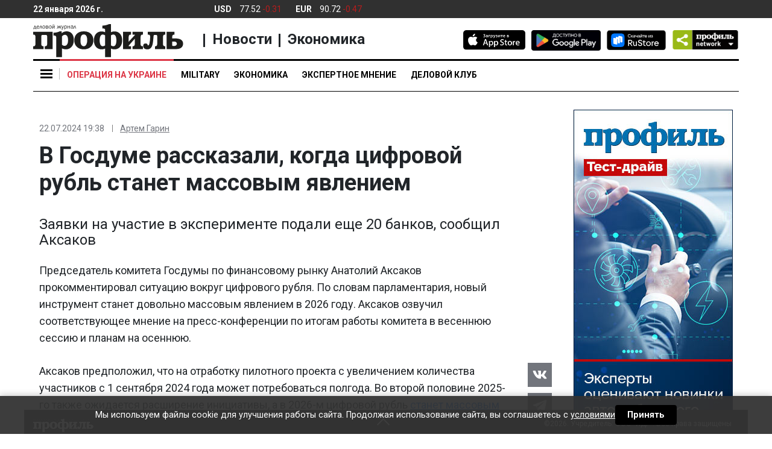

--- FILE ---
content_type: text/css
request_url: https://cdn.profile.ru/wp-content/themes/profile/assets/css/app-mobile.css?ver=2.0.3
body_size: 4899
content:
@media (min-width: 576px) and (max-width: 991.98px) {.header.isSticky .is_stuck {overflow-x: scroll}.header.isSticky .is_stuck::-webkit-scrollbar {display: none}.header.isSticky .logo {width: 144px;height: 4px;position: fixed;left: 72px;top: 13px;background: #f6f6f6;-webkit-animation: enter .35s ease 0s 1 normal both;animation: enter .35s ease 0s 1 normal both;z-index: 100}.header.isSticky .logo__military {width: 144px;height: auto;position: fixed;left: 65px;top: 0;z-index: 1;-webkit-animation: enter .35s ease 0s 1 normal both;animation: enter .35s ease 0s 1 normal both;background: -webkit-gradient(linear, left top, right top, color-stop(95%, #e2e7d0), to(rgba(0, 0, 0, 0)));background: linear-gradient(90deg, #e2e7d0 95%, rgba(0, 0, 0, 0) 100%)}.header.isSticky .logo__military::before {content: '';position: absolute;top: -12px;width: 100%;display: block;border-top: 3px solid #000}.header.isSticky .header__cabinet img {min-height: 1.29375rem}.header.isSticky .nav {-webkit-flex-wrap: nowrap;-ms-flex-wrap: nowrap;flex-wrap: nowrap}.header.isSticky .nav .nav-item:first-child {margin-right: 160px;margin-left: -20px}.header.isSticky .nav .nav-item:first-child::before {content: '';position: fixed;top: 0;left: 16px;max-width: 180px;width: 100%;display: block;border-top: 3px solid #000;z-index: 10}.header.isSticky .nav::before {content: '';position: -webkit-sticky;position: sticky;top: 4px;left: 180px;width: 30px;height: 45px;z-index: 23;-webkit-animation: enter .35s ease 0s 1 normal both;animation: enter .35s ease 0s 1 normal both;background: -webkit-gradient(linear, right top, left top, color-stop(30%, rgba(255, 255, 255, 0)), color-stop(60%, #fff));background: linear-gradient(270deg, rgba(255, 255, 255, 0) 30%, #fff 60%)}.header.isSticky .nav::after {content: '';position: -webkit-sticky;position: sticky;top: 3px;right: -2px;height: 45px;width: 100%;max-width: 15px;z-index: 23;background: -webkit-gradient(linear, left top, right top, color-stop(30%, rgba(0, 0, 0, 0)), color-stop(80%, #fff));background: linear-gradient(90deg, rgba(0, 0, 0, 0) 30%, #fff 80%)}.header.isSticky .header__nav::after {content: '';position: fixed;top: 52px;width: 96.2%;left: 0;margin: 0 15px;border-bottom: 1px solid #000}.header.isSticky .header__nav::before {width: 200%;max-width: 875px}}@media (max-width: 991.98px) {.header .nav-link--feedback:before {content: '';position: absolute;border: 1px solid;width: .5rem;height: .5rem;right: .9375rem;top: 50%;-webkit-transform: translate(0, -50%) rotate(135deg);-ms-transform: translate(0, -50%) rotate(135deg);transform: translate(0, -50%) rotate(135deg);border-color: #000 transparent transparent #000}.header .nav-link--feedback--noarrow {padding-left: 0}.header .nav-link--feedback--noarrow:before {display: none}}@media (min-width: 768px) and (max-width: 991.98px) {.header > .container-fluid {padding-left: 15px;padding-right: 15px}}@media (max-width: 767.98px) {.header + .news {padding-top: 5.9375rem;max-height: 100vh;height: 100%;overflow: auto}.header + .news.cell {padding: 3.4375rem 1.25rem 0;display: -webkit-box;display: -webkit-flex;display: -ms-flexbox;display: flex;-webkit-box-orient: vertical;-webkit-box-direction: normal;-webkit-flex-direction: column;-ms-flex-direction: column;flex-direction: column;-webkit-box-pack: justify;-webkit-justify-content: space-between;-ms-flex-pack: justify;justify-content: space-between}.header + .news.cell .news__tabs-content {-webkit-box-flex: 1;-webkit-flex: 1;-ms-flex: 1;flex: 1}.header + .news.cell .news__tabs {-webkit-box-pack: start;-webkit-justify-content: flex-start;-ms-flex-pack: start;justify-content: flex-start}.header + .news.cell .news__tabs .nav-item {width: auto}.header + .news.cell .news__body {border: 0;height: 100%}.header + .news.cell .nav-link {background: 0 0;border: 0;line-height: 1;border-radius: 0;padding: 0 1.375rem 0 1.375rem;margin: .9375rem 0 1.5625rem;-webkit-box-shadow: none;box-shadow: none}.header + .news.cell .news__list__top li {margin: 0}.header + .news.cell .nav-item:first-child .nav-link {padding-left: .625rem;border-left: 3px solid}.header + .news.cell .nav-item:first-child .nav-link.active {border-left-color: #f1c50e}.header + .news.cell .nav-item:last-child .nav-link {border-left: 1px solid}.header + .news.cell .news__body__inner {padding-left: 0;padding-right: 0}.header + .main {padding-top: 4.5625rem}.header .mb-header__open {background: #fff;top: 0}}@media (max-width: 767.98px) and (min-width: 768px) {.header .header__nav #sticky-wrapper {max-height: 54px}}@media (max-width: 991.98px) {.header .header__title {font-size: .625rem;font-weight: 500;text-transform: uppercase;text-align: center;margin: -.25rem 0 0 0;padding: .0625rem .625rem;white-space: nowrap;overflow: hidden;text-overflow: ellipsis}.header .header__title[class*="--lifestyle"] {background: #9137b6;color: #fff;border-radius: 3px}}@-webkit-keyframes enter {0% {opacity: 0;-webkit-transform: translateY(-250px);transform: translateY(-250px)}100% {opacity: 1;-webkit-transform: translateY(0);transform: translateY(0)}}@keyframes enter {0% {opacity: 0;-webkit-transform: translateY(-250px);transform: translateY(-250px)}100% {opacity: 1;-webkit-transform: translateY(0);transform: translateY(0)}}@media (max-width: 991.98px) {.rubric__direct {padding-right: 1.875rem}.rubric__direct i {position: absolute;right: 1.25rem;top: 1.375rem}.rubric__direct i:after, .rubric__direct i:before {content: '';position: absolute;left: 0;top: 50%;width: 10px;height: 1px;border-top: 1px solid #000}.rubric__direct i:after {-webkit-transform: rotate(45.22deg) translate(.00405em, 0);-ms-transform: rotate(45.22deg) translate(.00405em, 0);transform: rotate(45.22deg) translate(.00405em, 0)}.rubric__direct i:before {left: .4375rem;-webkit-transform: rotate(-45deg) translate(-.00405em, 0);-ms-transform: rotate(-45deg) translate(-.00405em, 0);transform: rotate(-45deg) translate(-.00405em, 0)}}@media (max-width: 991.98px) {.burger-menu:after {display: none}}@media (max-width: 991.98px) {ins img {display: block;margin: auto}}@media (max-width: 991.98px) {.alignright {margin-left: 0;float: none}}@media (min-width: 576px) and (max-width: 767.98px) {.container-fluid {max-width: 100%}}.alm-reveal + .alm-reveal {margin-top: 0}@media (orientation: landscape) {.author__img {margin-right: 30px}}@media only screen and (max-width: 320px) {.author {padding: 0 15px 20px}}@media (max-width: 991.98px) {.wp-embedded-content {max-width: 100%;float: none;margin: .625rem 0 .625rem}.wp-embedded-content img {max-width: none;width: 100%;margin: 0 0 10px}}@media (max-width: 767.98px) {.cell, .cell--main {height: auto;max-height: none}}@media (max-width: 767.98px) {.cell {margin: 0 0 1.25rem;min-height: 264px}}.cell__promo {position: fixed;bottom: 0;left: 0;right: 0;max-height: 100%;z-index: 999;-webkit-transition: all .65s;transition: all .65s;-webkit-transform: translate(0, 150%);-ms-transform: translate(0, 150%);transform: translate(0, 150%)}.cell__promo.open {-webkit-transform: translate(0, 0);-ms-transform: translate(0, 0);transform: translate(0, 0)}.cell__promo:not(.open) {-webkit-transform: translate(0, 150%);-ms-transform: translate(0, 150%);transform: translate(0, 150%)}.cell__promo__close, .cell__promo__closed {background: rgba(255, 255, 255, .75);position: absolute;padding: 5px;top: 35px;right: 0;width: 35px;height: 35px;border-radius: 50% 50% 0 0;opacity: 0;-webkit-transition: width 1s;transition: width 1s}.cell__promo__close span, .cell__promo__closed span {display: inline-block;width: 25px;height: 25px;border: 1px solid grey;border-radius: 50%}.cell__promo__close span:after, .cell__promo__close span:before, .cell__promo__closed span:after, .cell__promo__closed span:before {content: '';position: absolute;width: 13px;height: 1px;border-top: 1px solid grey}.cell__promo__close span:before, .cell__promo__closed span:before {-webkit-transform: rotate(-45deg);-ms-transform: rotate(-45deg);transform: rotate(-45deg);top: 48%;left: 32%}.cell__promo__close span:after, .cell__promo__closed span:after {-webkit-transform: rotate(45deg);-ms-transform: rotate(45deg);transform: rotate(45deg);top: 48%;left: 32%}.cell__promo__body {background: rgba(255, 255, 255, .75);padding: 1px;z-index: 999}.cell__promo__body img {margin: auto}.cell__promo__body > :last-child {margin: 2px 0 0;display: block;overflow: hidden;max-height: 100px;-webkit-transition: all .5s;transition: all .5s}.cell__promo__body > :first-child {margin: 2px 0 0;height: 0;opacity: 0;-webkit-transition: all .5s;transition: all .5s;z-index: 998}.cell__promo__logo {background: #b81515;min-height: 70px;min-width: 70px;display: -webkit-box;display: -webkit-flex;display: -ms-flexbox;display: flex;-webkit-box-align: center;-webkit-align-items: center;-ms-flex-align: center;align-items: center;-webkit-box-pack: center;-webkit-justify-content: center;-ms-flex-pack: center;justify-content: center;padding-bottom: 5px;overflow: hidden;z-index: 3}.cell__promo__logo img {-webkit-transform: translate(0, -120%);-ms-transform: translate(0, -120%);transform: translate(0, -120%);-webkit-animation-delay: 1s;animation-delay: 1s;-webkit-animation-duration: 1.8s;animation-duration: 1.8s;-webkit-animation-iteration-count: 1;animation-iteration-count: 1;-webkit-animation-fill-mode: forwards;animation-fill-mode: forwards}.cell__promo__text {background: -webkit-gradient(linear, left top, left bottom, from(#67bdf5), to(#3b8ecb));background: linear-gradient(#67bdf5, #3b8ecb);display: -webkit-box;display: -webkit-flex;display: -ms-flexbox;display: flex;-webkit-box-align: center;-webkit-align-items: center;-ms-flex-align: center;align-items: center;position: relative;padding-bottom: 5px;color: #fff;font-weight: 500;font-size: 17px;line-height: 1.1;-webkit-box-flex: 1;-webkit-flex: 1;-ms-flex: 1;flex: 1;overflow: hidden;z-index: 3}.cell__promo__text p {margin: 0;padding: 0 10px 0 15px;-webkit-animation-delay: 1.5s;animation-delay: 1.5s;-webkit-animation-duration: 8s;animation-duration: 8s;-webkit-animation-iteration-count: infinite;animation-iteration-count: infinite;-webkit-animation-fill-mode: both;animation-fill-mode: both;opacity: 0;-webkit-filter: blur(50px);filter: blur(50px)}.cell__promo__telegram {display: -webkit-box;display: -webkit-flex;display: -ms-flexbox;display: flex;-webkit-box-pack: justify;-webkit-justify-content: space-between;-ms-flex-pack: justify;justify-content: space-between;-webkit-box-align: center;-webkit-align-items: center;-ms-flex-align: center;align-items: center;position: absolute;top: 0;left: 0;width: 100%;height: 100%;font-size: 24px;font-weight: 500;-webkit-transform: translate(120%, 0);-ms-transform: translate(120%, 0);transform: translate(120%, 0);-webkit-animation-delay: 5s;animation-delay: 5s;-webkit-animation-duration: 8s;animation-duration: 8s;-webkit-animation-iteration-count: infinite;animation-iteration-count: infinite;-webkit-animation-fill-mode: both;animation-fill-mode: both;z-index: 3}.cell__promo__telegram img {margin: 0 15px 0 30px}.cell__promo.once .cell__promo__body > :last-child {max-height: 0;opacity: 0}.cell__promo.show .cell__promo__body > :first-child {height: 70px;opacity: 1;z-index: 600}.cell__promo.show .cell__promo__close, .cell__promo.show .cell__promo__closed {top: -32px;opacity: 1}.cell__promo.show .cell__promo__closed {display: none}.cell__promo.show .cell__promo__logo img {-webkit-animation-name: playlogo;animation-name: playlogo;z-index: 3}.cell__promo.show .cell__promo__text p {-webkit-animation-name: playtext;animation-name: playtext;z-index: 3}.cell__promo.show .cell__promo__telegram {-webkit-animation-name: playtelegram;animation-name: playtelegram;z-index: 3}#promo__close:checked ~ .cell__promo__close {display: none}#promo__close:checked ~ .cell__promo__closed {display: inline-block}#promo__close:checked ~ #promo__close {opacity: 0 !important}#promo__close:checked ~ #promo__closed {opacity: 0 !important}input#promo__close {-webkit-transform: scale(0);-ms-transform: scale(0);transform: scale(0)}#promo__closed:checked ~ .cell__promo__body {-webkit-animation: remove .5s linear 0s 1 normal forwards;animation: remove .5s linear 0s 1 normal forwards}#promo__closed:checked ~ .cell__promo__closed {-webkit-animation: btn_close .2s linear 0s 1 normal forwards;animation: btn_close .2s linear 0s 1 normal forwards}@-webkit-keyframes btn_close {0% {opacity: 1;-webkit-transform: translateY(0);transform: translateY(0)}100% {opacity: 0;-webkit-transform: translateY(25px);transform: translateY(25px)}}@keyframes btn_close {0% {opacity: 1;-webkit-transform: translateY(0);transform: translateY(0)}100% {opacity: 0;-webkit-transform: translateY(25px);transform: translateY(25px)}}@-webkit-keyframes btn_closed {0% {-webkit-transform: scale(0);transform: scale(0);-webkit-transform-origin: 50% 100%;transform-origin: 50% 100%}100% {-webkit-transform: scale(0);transform: scale(0);-webkit-transform-origin: 50% 100%;transform-origin: 50% 100%}}@keyframes btn_closed {0% {-webkit-transform: scale(0);transform: scale(0);-webkit-transform-origin: 50% 100%;transform-origin: 50% 100%}100% {-webkit-transform: scale(0);transform: scale(0);-webkit-transform-origin: 50% 100%;transform-origin: 50% 100%}}@-webkit-keyframes btn_open {50% {opacity: 1}}@keyframes btn_open {50% {opacity: 1}}@-webkit-keyframes remove {0% {opacity: 1;max-height: 200px}50% {opacity: 0;max-height: 50px;padding: 0 100px}100% {opacity: 0;max-height: 0;padding: 0 0}}@keyframes remove {0% {opacity: 1;max-height: 200px}50% {opacity: 0;max-height: 50px;padding: 0 100px}100% {opacity: 0;max-height: 0;padding: 0 0}}.my-05 {margin: 2px 0}@-webkit-keyframes playlogo {from {-webkit-transform: translate(0, -120%);transform: translate(0, -120%)}35% {-webkit-transform: translate(0, 32%);transform: translate(0, 32%)}70% {-webkit-transform: translate(0, -12%);transform: translate(0, -12%)}to {-webkit-transform: translate(0, 0);transform: translate(0, 0)}}@keyframes playlogo {from {-webkit-transform: translate(0, -120%);transform: translate(0, -120%)}35% {-webkit-transform: translate(0, 32%);transform: translate(0, 32%)}70% {-webkit-transform: translate(0, -12%);transform: translate(0, -12%)}to {-webkit-transform: translate(0, 0);transform: translate(0, 0)}}@-webkit-keyframes playtext {0% {opacity: 0;-webkit-filter: blur(50px);filter: blur(50px);-webkit-transform: scale(.93);transform: scale(.93)}15% {opacity: 0;-webkit-filter: blur(50px);filter: blur(50px);-webkit-transform: scale(.93);transform: scale(.93)}20% {opacity: 1;-webkit-filter: blur(0);filter: blur(0)}25% {opacity: 1;-webkit-filter: blur(0);filter: blur(0);-webkit-transform: scale(1.07);transform: scale(1.07)}35% {opacity: 1;-webkit-filter: blur(0);filter: blur(0);-webkit-transform: scale(1);transform: scale(1)}50% {opacity: 1;-webkit-filter: blur(0);filter: blur(0);-webkit-transform: scale(1);transform: scale(1)}55% {opacity: 1;-webkit-filter: blur(0);filter: blur(0);-webkit-transform: scale(1.07);transform: scale(1.07)}62% {opacity: 1;-webkit-filter: blur(0);filter: blur(0)}68% {-webkit-filter: blur(50px);filter: blur(50px);-webkit-transform: scale(.9);transform: scale(.9)}75% {opacity: 0}100% {opacity: 0;-webkit-filter: blur(50px);filter: blur(50px);-webkit-transform: scale(.93);transform: scale(.93)}}@keyframes playtext {0% {opacity: 0;-webkit-filter: blur(50px);filter: blur(50px);-webkit-transform: scale(.93);transform: scale(.93)}15% {opacity: 0;-webkit-filter: blur(50px);filter: blur(50px);-webkit-transform: scale(.93);transform: scale(.93)}20% {opacity: 1;-webkit-filter: blur(0);filter: blur(0)}25% {opacity: 1;-webkit-filter: blur(0);filter: blur(0);-webkit-transform: scale(1.07);transform: scale(1.07)}35% {opacity: 1;-webkit-filter: blur(0);filter: blur(0);-webkit-transform: scale(1);transform: scale(1)}50% {opacity: 1;-webkit-filter: blur(0);filter: blur(0);-webkit-transform: scale(1);transform: scale(1)}55% {opacity: 1;-webkit-filter: blur(0);filter: blur(0);-webkit-transform: scale(1.07);transform: scale(1.07)}62% {opacity: 1;-webkit-filter: blur(0);filter: blur(0)}68% {-webkit-filter: blur(50px);filter: blur(50px);-webkit-transform: scale(.9);transform: scale(.9)}75% {opacity: 0}100% {opacity: 0;-webkit-filter: blur(50px);filter: blur(50px);-webkit-transform: scale(.93);transform: scale(.93)}}.section__title[class*="--black"] {border-color: #000}.section__title[class*="--blue"] {border-color: #007bff}.section__title[class*="--indigo"] {border-color: #6610f2}.section__title[class*="--purple"] {border-color: #6f42c1}.section__title[class*="--lifestyle"] {border-color: #9137b6}.section__title[class*="--pink"] {border-color: #e83e8c}.section__title[class*="--red"] {border-color: #dc3545}.section__title[class*="--orange"] {border-color: #fd7e14}.section__title[class*="--yellow"] {border-color: #ffc107}.section__title[class*="--green"] {border-color: #28a745}.section__title[class*="--dkgreen"] {border-color: #526c37}.section__title[class*="--teal"] {border-color: #20c997}.section__title[class*="--cyan"] {border-color: #17a2b8}.section__title[class*="--gray"] {border-color: #999}.section__title[class*="--light"] {border-color: #f8f9fa}.section__title[class*="--dark"] {border-color: #343a40}.section__title[class*="--primary"] {border-color: #007bff}.section__title[class*="--secondary"] {border-color: #6c757d}.section__title[class*="--success"] {border-color: #28a745}.section__title[class*="--info"] {border-color: #17a2b8}.section__title[class*="--warning"] {border-color: #ffc107}.section__title[class*="--danger"] {border-color: #dc3545}@media (max-width: 767.98px) {.article:hover img {-webkit-transform: scale(1.025, 1.025) translate(-48.75%, -50%);-ms-transform: scale(1.025, 1.025) translate(-48.75%, -50%);transform: scale(1.025, 1.025) translate(-48.75%, -50%)}}@media (max-width: 767.98px) {.article:hover .article__frame--wide img {-webkit-transform: scale(1.025, 1.025) translate(-48.75%, -50%);-ms-transform: scale(1.025, 1.025) translate(-48.75%, -50%);transform: scale(1.025, 1.025) translate(-48.75%, -50%)}}@media (max-width: 767.98px) {.article .article__author:before {border-left-color: #fff}}@media (max-width: 991.98px) {.blog-author__content {margin: 0 0 1.875rem}}@media (min-width: 768px) {.blog__detail {position: absolute;bottom: 15px}}@media (max-width: 991.98px) {.profile_onenews .stick.is_stuck {-webkit-transform: translate(65px, 0);-ms-transform: translate(65px, 0);transform: translate(65px, 0)}}@media (max-width: 991.98px) {.profile_onenews .special {margin: 0 auto}}@media (max-width: 991.98px) {.search .searchform input[type=search] {font-size: .75rem;min-height: 1.875rem;padding-left: .625rem;padding-right: .625rem;border-radius: 0}}@media (max-width: 991.98px) {.search__filter .nice-select:after {width: .5rem;height: .5rem}}@media (max-width: 991.98px) {.search__filter .nice-select {font-size: .75rem}}@media (max-width: 991.98px) {.slider.slick-slider {margin: 0 0 .9375rem}}main.open {position: relative;z-index: 888}@media (max-width: 991.98px) {.onegallery.onegallery--full figcaption p {font-size: .8125rem}}.onegallery.onegallery--full.open .ya-share2__item {margin-right: 15px}.onegallery.onegallery--full.open .onegallery__counter {position: fixed;top: 20px}@media (max-width: 991.98px) {.onegallery__toggle:before {left: auto;right: 5%}}@media (max-width: 1199.98px) {.onegallery__side {float: none}}@media (max-width: 1199.98px) {.onegallery__side__inner {padding-right: 0}}@media (max-width: 1199.98px) {.onegallery__slider {float: none;width: 100%}}.onegallery__counter {position: absolute;left: 20px;top: 17px;width: auto;padding: 5px 10px;-webkit-transform: translate(0);-ms-transform: translate(0);transform: translate(0)}.onegallery__top {min-height: 31px}.onegallery__back {display: none}.onegallery.hide-direct .slick-prev {-webkit-transform: translate(-250px, 0);-ms-transform: translate(-250px, 0);transform: translate(-250px, 0)}.onegallery.hide-direct .slick-next {-webkit-transform: translate(250px, 0);-ms-transform: translate(250px, 0);transform: translate(250px, 0)}.onegallery.hide-direct .icon.icon--gray {-webkit-transform: translate(0, -250px);-ms-transform: translate(0, -250px);transform: translate(0, -250px)}.onegallery.hide-direct .onegallery__side {-webkit-transform: translate(0, 40vh);-ms-transform: translate(0, 40vh);transform: translate(0, 40vh)}.onegallery.open {position: fixed;top: 0;left: 0;right: 0;bottom: 0;z-index: 999;overflow-y: scroll}.onegallery.open .slick-list {height: 100% !important}.onegallery.open .slick-track {display: -webkit-inline-box;display: -webkit-inline-flex;display: -ms-inline-flexbox;display: inline-flex;-webkit-box-align: center;-webkit-align-items: center;-ms-flex-align: center;align-items: center}.onegallery.open .onegallery__counter {color: #fff;font-size: .75rem;font-weight: 700;z-index: 1}.onegallery.open .icon--gray {background: rgba(255, 255, 255, 0)}.onegallery.open .icon--gray svg {-webkit-transform: translate(-10000px, 0);-ms-transform: translate(-10000px, 0);transform: translate(-10000px, 0)}.onegallery.open .icon--gray:after, .onegallery.open .icon--gray:before {content: '';background: #fff;width: 19px;height: 2px;position: absolute;top: 46%;left: 30%}.onegallery.open .icon--gray:after {-webkit-transform: rotate(-45deg);-ms-transform: rotate(-45deg);transform: rotate(-45deg)}.onegallery.open .icon--gray:before {-webkit-transform: rotate(45deg);-ms-transform: rotate(45deg);transform: rotate(45deg)}.onegallery.open .onegallery__pusher {padding-top: 80vh}@media (max-width: 1199.98px) {.onegallery.open .onegallery__top {opacity: 0;position: absolute;-webkit-transform: translate(0, 0);-ms-transform: translate(0, 0);transform: translate(0, 0)}.onegallery.open .onegallery__top.open {-webkit-transform: translate(0, 0);-ms-transform: translate(0, 0);transform: translate(0, 0)}}@media (max-width: 1199.98px) {.onegallery.open .onegallery__toggle {top: 0;right: 0;bottom: 0;left: 0;display: block}}.onegallery.open .onegallery__slider {position: fixed;width: 100%}@media (max-width: 1199.98px) {.onegallery.open .onegallery__side {background: rgba(48, 48, 48, .7)}.onegallery.open .onegallery__side.slideup .onegallery__side__inner {padding-top: 3.125rem}.onegallery.open .onegallery__side__inner {padding: .625rem 1.25rem 1.25rem;-webkit-transition: -webkit-transform .5s ease-out;transition: -webkit-transform .5s ease-out;transition: transform .5s ease-out;transition: transform .5s ease-out, -webkit-transform .5s ease-out}}@media (max-width: 1199.98px) {.onegallery.open .onegallery__title {color: silver;font-size: .75rem;margin: 0 0 .9375rem}}@media (max-width: 1199.98px) {.onegallery.open .onegallery__caption, .onegallery.open .onegallery__subtitle {color: silver;font-size: .625rem;margin: 0 0 .9375rem}}@media (max-width: 1199.98px) {.onegallery.open .onegallery__body {color: #fff;font-size: .625rem;margin: 0 0 .9375rem}}@media (max-width: 991.98px) {.onegallery__title {font-size: 1.25rem;margin: 0 0 .75rem}}@media (max-width: 991.98px) {.onegallery__subtitle {font-size: 1.125rem;margin: 0 0 1.5625rem}}@media (max-width: 991.98px) {.onegallery__social {margin: 0 0 1.25rem}.onegallery__social .svg-icon {max-width: .75rem;max-height: .75rem}}@media (max-width: 991.98px) {.onegallery__body {font-size: 1rem;margin: 0 0 .625rem}}@media (max-width: 991.98px) {body.new-year .header > .container-fluid {background-image: url(../img/new-year/elka.png);background-size: 60%;background-position: 50% 0;background-repeat: repeat-x}}@media (max-width: 991.98px) {body.new-year .mb-header__open {background: 0 0}body.new-year .mb-header__open:before {content: '';background: #fff;position: absolute;width: 1.25rem;height: 1rem;top: 50%;left: 50%;-webkit-transform: translate(-11px, -8px);-ms-transform: translate(-11px, -8px);transform: translate(-11px, -8px)}}@media (max-width: 991.98px) {body.branding .branding__title {font-size: 1.75rem;margin: 0 0 1.875rem}}@media (max-width: 1199.98px) {body.branding .header__widgets > .container-fluid > .row:after, body.branding .header__widgets > .container-fluid > .row:before {display: none}}@media (max-width: 991.98px) {.popup-special.open .popup-special__inner {min-height: 0;height: auto}}@media (max-width: 991.98px) {.popup-special.open .popup-special__close {top: -1.25rem;right: .9375rem}}@media (min-width: 576px) and (max-width: 1199.98px) {.burger.active {width: 600px}.isSticky .burger {left: 15px}.burger-menu__black a:hover, .burger-menu__blue a:hover, .burger-menu__gray a:hover, .burger-menu__green a:hover, .burger-menu__orange a:hover, .burger-menu__purple a:hover, .burger-menu__red a:hover, .burger-menu__teal a:hover, .burger-menu__yellow a:hover {text-decoration: none}::-webkit-scrollbar {display: none}}/*!!!*/

--- FILE ---
content_type: application/javascript
request_url: https://smi2.ru/counter/settings?payload=CIq7AhiUpOelvjM6JDc0MmVhZTIxLTQ0MzMtNDBlMS1hNGVkLTY5MTk2ZjJlMWZkZg&cb=_callbacks____0mkp5z0oz
body_size: 1518
content:
_callbacks____0mkp5z0oz("[base64]");